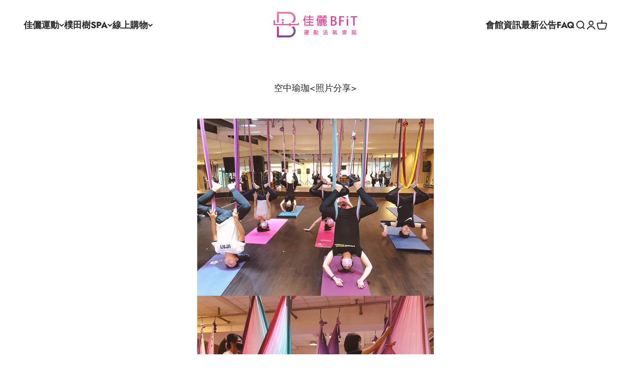

--- FILE ---
content_type: image/svg+xml
request_url: https://www.cometobfit.com/cdn/shop/files/logo_original.svg?v=1698734673&width=182
body_size: 3790
content:
<svg width="182" height="57" viewBox="0 0 182 57" fill="none" xmlns="http://www.w3.org/2000/svg">
<path d="M66.87 17.76L65.75 19.43L63.75 18.53C66.12 15.34 67.62 11.79 68.24 7.9L70.34 8.27C69.92 10.12 69.47 11.76 68.99 13.19V30.79H66.87V17.76ZM77.3 28.27V24.05H70.71V21.93H77.3V19.73H79.42V21.93H86.23V24.05H79.42V28.27H86.93V30.39H69.93V28.27H77.3ZM77.3 16.36V12.54H70.81V10.42H77.3V7.75H79.42V10.42H86.13V12.54H79.42V16.36H86.93V18.48H70.03V16.36H77.3Z" fill="#E24091"/>
<path d="M94.93 19.09L94.46 19.94L92.49 19.27C94.59 15.7 95.78 11.93 95.98 7.94L98.03 8.11C97.76 10.48 97.38 12.53 96.88 14.25V30.7H94.93V19.09ZM114.75 26.03C113.48 26.48 111.93 26.83 110.13 27.1V28C110.13 28.62 110.53 29 111.15 29.05H113.2C113.6 29.05 113.7 28.88 113.85 28.63L114.13 26.93L115.8 27.4C115.6 29 115.38 29.9 115.2 30.1C114.73 30.55 114.3 30.8 113.95 30.8H110.03C109.13 30.75 108.21 29.9 108.21 28.93V23.61H103.39V24.96H106.71V26.68H103.39V28.65C103.74 28.65 105.71 28.33 106.56 28.03L107.01 29.9C105.36 30.4 103.14 30.8 100.35 30.97L99.98 29.07L101.48 28.92V23.6H100.16C100.01 26.4 99.59 28.82 99.01 30.84L97.19 30.29C97.96 27.79 98.36 24.67 98.41 20.98V16.56C98.41 16.26 98.59 16.09 98.91 16.09H105.87V14.84H104.4V12.47C104.4 12.32 104.32 12.25 104.18 12.25H103.08V14.9H101.43V12.25H100.33C100.16 12.25 100.11 12.32 100.11 12.5V14.85H98.36V11.28C98.36 10.93 98.56 10.73 98.93 10.73H105.54C105.94 10.73 106.14 10.93 106.14 11.28V14.67H107.61V11.28C107.61 10.93 107.81 10.73 108.18 10.73H114.62C114.99 10.73 115.19 10.93 115.19 11.28V14.95H113.47V12.48C113.47 12.33 113.4 12.26 113.22 12.26H112.12V14.91H110.5V12.26H109.58C109.43 12.26 109.36 12.33 109.36 12.51V14.96H107.79V16.11H115.05V17.83H110.08V18.98H114.7C115.05 18.98 115.25 19.15 115.25 19.5V23.07C115.25 23.44 115.05 23.62 114.7 23.62H110.13V25.34C111.85 25.04 113.25 24.69 114.35 24.34L114.75 26.04V26.03ZM98.8 8.18H105.44V9.93H98.8V8.18ZM103.27 21.98V20.58H100.22L100.2 21.98H103.27ZM103.27 18.96V17.81H100.45C100.3 17.81 100.22 17.88 100.22 18.03V18.95H103.27V18.96ZM108.26 18.96V17.81H105.12V18.96H108.26ZM108.26 21.98V20.58H105.12V21.98H108.26ZM107.56 8.18H114.9V9.93H107.56V8.18ZM110.08 20.59V21.99H113.25C113.38 21.99 113.42 21.94 113.42 21.82V20.75C113.42 20.65 113.37 20.6 113.25 20.6H110.08V20.59Z" fill="#E24091"/>
<path d="M132.93 19.18C135.09 19.72 137.06 21.45 137.06 24.33C137.06 26.51 136.03 27.78 135.28 28.48C133.9 29.8 131.64 30.42 128.24 30.42C126.41 30.42 125.03 30.28 124.14 30.18V9.87C125.3 9.63 127.13 9.44 128.97 9.44C135.25 9.44 136.33 12.51 136.33 14.59C136.33 16.56 135.09 18.29 132.93 19.09V19.18ZM129.15 18.21C131.63 18.21 133.2 16.83 133.2 14.92C133.2 12.44 131.2 11.82 129.26 11.82C128.23 11.82 127.61 11.9 127.24 11.98V18.21H129.15ZM127.24 27.92C127.7 28 128.32 28.03 129.13 28.03C131.64 28.03 133.8 26.98 133.8 24.25C133.8 21.52 131.46 20.53 129.05 20.53H127.24V27.92Z" fill="#E24091"/>
<path d="M142.38 30.23V9.6H153.11V12.22H145.5V18.58H152.57V21.17H145.5V30.23H142.37H142.38Z" fill="#E24091"/>
<path d="M160.24 13.08C159.16 13.08 158.43 12.27 158.43 11.27C158.43 10.22 159.19 9.44 160.26 9.44C161.33 9.44 162.07 10.22 162.07 11.27C162.07 12.27 161.37 13.08 160.24 13.08ZM161.81 30.23H158.68V15.34H161.81V30.23Z" fill="#E24091"/>
<path d="M181.67 12.27H176.09V30.23H172.96V12.27H167.4V9.6H181.67V12.27Z" fill="#E24091"/>
<path d="M65.93 49.39C66.75 49.1 67.44 48.76 67.49 47.75V45.85C67.49 45.76 67.46 45.71 67.38 45.71H66.24V44.74H68.22C68.39 44.74 68.46 44.82 68.46 44.99V48.02C68.53 48.18 68.65 48.35 68.82 48.51C69 48.74 69.37 48.93 69.88 49.11C70.21 49.2 71 49.25 72.23 49.25C73.29 49.25 74.69 49.22 76.43 49.15L76.19 50.24L71.4 50.17C69.74 50.17 68.61 49.77 68.05 48.98C67.88 49.38 67.07 50.07 66.34 50.29L65.93 49.38V49.39ZM67.83 44.24C67.17 43.66 66.6 43.23 66.14 42.97L66.71 42.18C67.23 42.46 67.8 42.9 68.43 43.47L67.83 44.23V44.24ZM68.01 41.97C67.37 41.43 66.82 41.05 66.37 40.82L66.92 40C67.43 40.27 67.99 40.66 68.61 41.19L68.02 41.98L68.01 41.97ZM68.93 48.07V47.19H72.1V46.55H69.55C69.47 46.55 69.42 46.52 69.42 46.42V43.12C69.42 43.04 69.47 42.99 69.55 42.99H72.1V42.42H70V41.59H72.1V40.91H69.73C69.67 40.91 69.64 40.94 69.64 41V42.33H68.72V40.24C68.72 40.13 68.78 40.07 68.89 40.07H75.86L76.61 40.45C76.58 41.02 76.45 41.7 76.19 42.48L75.31 42.19C75.5 41.57 75.62 41.15 75.62 41.02C75.62 40.94 75.57 40.91 75.52 40.91H73.03V41.59H75.19V42.42H73.03V42.99H75.53C75.61 42.99 75.66 43.04 75.66 43.12V46.42C75.66 46.51 75.61 46.55 75.53 46.55H73.03V47.19H76.26V48.07H73.03V49.1H72.11V48.07H68.93ZM72.1 44.41V43.79H70.38C70.38 43.79 70.33 43.8 70.35 43.82V44.4H72.11L72.1 44.41ZM72.1 45.77V45.15H70.34V45.72L70.37 45.77H72.1ZM73.02 43.8V44.42H74.72V43.84L74.67 43.81H73.02V43.8ZM73.02 45.16V45.78H74.67L74.72 45.73V45.16H73.02Z" fill="#E24091"/>
<path d="M89.29 49.05V48.32H86.95V47.48H89.29V46.78H87C86.92 46.78 86.89 46.73 86.89 46.65V43.24C86.89 43.17 86.92 43.14 87 43.14H89.29V42.48H86.86V41.65H89.29V41.02L87.1 41.09L87 40.26C89.2 40.26 90.91 40.12 92.14 39.86L92.25 40.69C91.71 40.82 90.27 40.95 90.16 40.95V41.65H92.48V42.48H90.16V43.14H92.3C92.38 43.14 92.43 43.17 92.43 43.24V46.65C92.43 46.73 92.38 46.78 92.3 46.78H90.16V47.48H92.29V48.32H90.16V48.98L92.13 48.83L92.2 49.75L86.87 50.15L86.73 49.23L89.27 49.05H89.29ZM89.29 44.57V43.93H87.8C87.8 43.93 87.75 43.94 87.77 43.96V44.56H89.3L89.29 44.57ZM89.29 46V45.36H87.76V45.95L87.79 46H89.29ZM90.17 43.94V44.58H91.56V43.98L91.51 43.95H90.16L90.17 43.94ZM90.17 45.37V46.01H91.52L91.57 45.96V45.37H90.17ZM92.29 50.13C93.1 48.12 93.62 45.62 93.83 42.68H92.88V41.76H93.87V39.88H94.84V41.01L94.81 41.75H96.6C96.87 41.8 96.98 41.82 96.98 42.27L96.93 46.44C96.87 48.46 96.54 49.7 95.97 50.15C95.79 50.29 95.5 50.36 95.1 50.36C94.81 50.36 94.48 50.33 94.08 50.26L93.92 49.13C94.35 49.24 94.71 49.3 94.97 49.3C95.16 49.3 95.31 49.27 95.4 49.2C95.91 48.73 95.95 47.17 95.96 46.3C95.98 45.24 95.99 44.41 95.99 43.83C95.99 43.17 95.98 42.81 95.94 42.76C95.92 42.71 95.87 42.69 95.81 42.69H94.73L94.62 44.21C94.43 46.67 93.72 49.34 93.25 50.32L92.27 50.14L92.29 50.13Z" fill="#E24091"/>
<path d="M107.12 49.74C108.12 48.59 108.82 47.28 109.17 45.82L110.11 46.07C109.6 47.88 108.89 49.29 108.03 50.24L107.12 49.74ZM109.31 42.36C108.51 41.69 107.83 41.19 107.26 40.88L107.82 40.08C108.46 40.42 109.15 40.92 109.91 41.59L109.32 42.37L109.31 42.36ZM109.14 45.12C108.4 44.52 107.77 44.06 107.26 43.77L107.81 42.97C108.39 43.27 109.03 43.72 109.73 44.33L109.15 45.12H109.14ZM111.63 49.69V50.2H110.66V45.59C110.65 45.5 110.71 45.44 110.82 45.44H113.25V43.82H110.19V42.85H113.25V41.25L110.58 41.35L110.46 40.38C112.51 40.36 115.51 40.11 116.93 39.81L117.09 40.77C116.65 40.86 115.68 41.01 114.23 41.17V42.85H117.53V43.82H114.23V45.44H117.14C117.28 45.44 117.35 45.51 117.35 45.63V50.19H116.38V49.68H111.65L111.63 49.69ZM116.36 48.72V46.54C116.36 46.46 116.31 46.41 116.22 46.41H111.76C111.66 46.41 111.61 46.46 111.62 46.54V48.72H116.36Z" fill="#E24091"/>
<path d="M129.92 41.34C129.5 42.04 128.94 42.63 128.26 43.1L127.64 42.37C128.92 41.5 129.3 40.65 129.67 39.72L130.55 40.04L130.37 40.46H137.59V41.34H129.92ZM131.36 48.98H127.86V48.15H131.36V47.51H128.3V46.68H131.36V46.09H128V45.26H129.8C129.62 44.95 129.42 44.7 129.25 44.52L129.8 44.12H128.47V43.23H136.44C136.61 43.22 136.75 43.28 136.76 43.48V44.05C136.76 46.13 136.87 47.68 137.11 48.68C137.17 48.91 137.23 49.03 137.32 49.05C137.47 49.05 137.48 48.24 137.48 48.03C137.48 47.82 137.47 47.61 137.46 47.37L138.34 47.46C138.34 48.82 138.17 49.72 137.85 50.14C137.69 50.31 137.52 50.39 137.33 50.4C135.86 50.4 135.85 45.36 135.85 44.73V44.26C135.85 44.26 135.86 44.21 135.86 44.19C135.86 44.16 135.84 44.12 135.78 44.11H133.81L134.27 44.36L133.77 45.25H135.47V46.08H132.27V46.67H135.17V47.5H132.27V48.14H135.66V48.97H132.27V50.29H131.39V48.97L131.36 48.98ZM129.87 41.91H136.87V42.74H129.87V41.91ZM130.55 45.25H132.66C132.97 44.82 133.2 44.43 133.37 44.11H130.09C130.31 44.36 130.55 44.69 130.77 45.1L130.55 45.25Z" fill="#E24091"/>
<path d="M158.69 42.48C157.85 42.31 156.84 42.04 155.7 41.66V42.25H151.82V41.65C150.95 41.93 149.95 42.21 148.79 42.45L148.46 41.53C150.98 41.2 152.73 40.59 153.64 39.75L154.45 40.09L154.37 40.17C155.82 40.9 157.38 41.37 159.05 41.56L158.7 42.48H158.69ZM158.11 45.51C158.11 45.59 158.06 45.64 157.98 45.64H149.47C149.39 45.64 149.35 45.59 149.35 45.51V42.83C149.35 42.75 149.39 42.72 149.47 42.72H157.98C158.06 42.72 158.11 42.75 158.11 42.83V45.51ZM151 50.24H150.08V46.35C150.07 46.26 150.11 46.2 150.23 46.2H157.32C157.45 46.2 157.51 46.26 157.51 46.38V50.23H156.59V49.82H151V50.24ZM151.86 43.6C152.08 43.92 152.29 44.32 152.49 44.8H153.31V43.55H150.27C150.27 43.55 150.22 43.56 150.23 43.58V44.75L150.27 44.8H151.51L151.08 44.02L151.87 43.6H151.86ZM156.59 47.63V47.12C156.59 47.04 156.54 46.99 156.45 46.99H151.12C151.03 46.99 150.98 47.04 150.99 47.12V47.63H156.59ZM156.59 48.42H151V49.04H156.59V48.42ZM155.13 41.42L153.71 40.72C153.46 40.88 153.03 41.13 152.4 41.42H155.13ZM156.51 44.12L156.09 44.8H157.18L157.23 44.75V43.58L157.18 43.55H154.19V44.8H154.97C155.32 44.34 155.6 43.94 155.76 43.63L156.51 44.12Z" fill="#E24091"/>
<path d="M173.01 41.84C172.58 41.52 172.18 41.19 171.79 40.81C171.36 41.3 170.75 41.81 169.98 42.32L169.18 41.72C170.31 41.12 171.06 40.5 171.42 39.91L172.3 39.98L172.22 40.15C172.68 40.49 173.17 40.82 173.68 41.13L173.02 41.85L173.01 41.84ZM173.02 49.69C171.57 50 170.39 50.23 169.51 50.32L169.28 49.37L169.84 49.3V42.86C169.84 42.7 169.93 42.61 170.1 42.61H171.23V41.7H172.11V42.61H173.17C173.35 42.61 173.44 42.7 173.44 42.86V47.08C173.44 47.27 173.35 47.37 173.15 47.37H170.72V49.16L172.65 48.78L172.29 47.96L173.12 47.65C173.62 48.92 173.95 49.71 174.04 50L173.2 50.25L173.02 49.69ZM170.73 44.52H172.57V43.69C172.57 43.55 172.49 43.48 172.34 43.48H170.94C170.79 43.48 170.73 43.55 170.73 43.69V44.52ZM172.57 45.4H170.73V46.48H172.42C172.52 46.48 172.57 46.43 172.57 46.33V45.39V45.4ZM176.08 40.6V39.86H177.05V40.6H179.09L179.89 41C179.83 41.52 179.68 42.15 179.42 42.87L178.59 42.6C178.77 42.02 178.85 41.7 178.85 41.62C178.85 41.53 178.82 41.48 178.74 41.48H174.74C174.68 41.48 174.65 41.51 174.65 41.57V42.79H173.77V40.77C173.77 40.66 173.83 40.6 173.94 40.6H176.08ZM179.47 49.83C179.47 50.05 179.36 50.16 179.14 50.16H174.76C174.57 50.16 174.46 50.06 174.46 49.85V43.09C174.46 42.92 174.55 42.83 174.71 42.83H178.85C179.03 42.83 179.12 42.92 179.12 43.09V45.67C179.12 45.85 179.03 45.94 178.85 45.94H175.38V46.75H179.16C179.37 46.75 179.47 46.85 179.47 47.05V49.83ZM175.51 43.71C175.43 43.71 175.39 43.76 175.39 43.84V45.07H178.07C178.16 45.07 178.21 45.02 178.21 44.93V43.84C178.21 43.76 178.16 43.71 178.07 43.71H175.51ZM178.48 47.74C178.48 47.67 178.44 47.64 178.38 47.64H175.39V49.11C175.39 49.19 175.42 49.22 175.49 49.22H178.38C178.45 49.22 178.48 49.19 178.48 49.11V47.74Z" fill="#E24091"/>
<path fill-rule="evenodd" clip-rule="evenodd" d="M19.06 16.13C19.37 16.15 19.7 16.3 19.93 16.64C20 16.73 20.02 16.73 20.08 16.64C20.37 16.23 20.86 16.05 21.33 16.16C21.81 16.28 22.17 16.66 22.24 17.15C22.28 17.44 22.21 17.7 22.1 17.96C21.91 18.38 21.63 18.75 21.32 19.09C20.95 19.5 20.53 19.86 20.09 20.2C20.03 20.24 19.99 20.27 19.92 20.21C19.23 19.67 18.57 19.1 18.1 18.35C17.91 18.04 17.74 17.71 17.74 17.34C17.73 16.67 18.28 16.13 19.04 16.13H19.06Z" fill="url(#paint0_linear_72_2)"/>
<path d="M53.08 24.4V25.08C53.08 26.02 52.79 26.7 51.55 26.7H36.63V24.4H34.15V26.7H21.5V21.28H18.72V26.7H3.17V18.54H0V29.14H34.15V31.25H36.63V29.14H52.25C54.33 29.14 55.18 27.83 55.18 25.96V24.4H53.08Z" fill="url(#paint1_linear_72_2)"/>
<path d="M11.5 4.17H33.72C39.2 4.17 43.66 8.63 43.66 14.12C43.66 16.87 42.5 19.53 40.46 21.41L38.19 23.52H44.25L44.61 23.08C46.69 20.57 47.83 17.38 47.83 14.12C47.83 6.34 41.5 0 33.72 0H7.34V23.52H11.51V4.17H11.5Z" fill="url(#paint2_linear_72_2)"/>
<path d="M44.26 32.53H38.2L40.47 34.64C42.51 36.52 43.67 39.18 43.67 41.94C43.67 47.42 39.21 51.88 33.73 51.88H11.5V32.54H7.33V56.05H33.72C41.5 56.05 47.83 49.72 47.83 41.94C47.83 38.67 46.69 35.5 44.61 32.97L44.25 32.53H44.26Z" fill="url(#paint3_linear_72_2)"/>
<defs>
<linearGradient id="paint0_linear_72_2" x1="-516.232" y1="-359.376" x2="-310.527" y2="753.977" gradientUnits="userSpaceOnUse">
<stop stop-color="#F4ACA1"/>
<stop offset="0.41" stop-color="#E33E90"/>
<stop offset="0.61" stop-color="#BD4193"/>
<stop offset="1" stop-color="#69499A"/>
</linearGradient>
<linearGradient id="paint1_linear_72_2" x1="23.0462" y1="-129.872" x2="200.76" y2="112.92" gradientUnits="userSpaceOnUse">
<stop stop-color="#F4ACA1"/>
<stop offset="0.54" stop-color="#E33E90"/>
<stop offset="0.7" stop-color="#BD4193"/>
<stop offset="1" stop-color="#69499A"/>
</linearGradient>
<linearGradient id="paint2_linear_72_2" x1="16.9152" y1="-31.3375" x2="70.8344" y2="154.488" gradientUnits="userSpaceOnUse">
<stop stop-color="#F4ACA1"/>
<stop offset="0.42" stop-color="#E33E90"/>
<stop offset="0.62" stop-color="#BD4193"/>
<stop offset="1" stop-color="#69499A"/>
</linearGradient>
<linearGradient id="paint3_linear_72_2" x1="-1.59004" y1="-6.20997" x2="33.98" y2="58.9" gradientUnits="userSpaceOnUse">
<stop stop-color="#F4ACA1"/>
<stop offset="0.43" stop-color="#E33E90"/>
<stop offset="0.62" stop-color="#BD4193"/>
<stop offset="1" stop-color="#69499A"/>
</linearGradient>
</defs>
</svg>


--- FILE ---
content_type: image/svg+xml
request_url: https://www.cometobfit.com/cdn/shop/files/logo_white.svg?v=1698128955&width=182
body_size: 3133
content:
<svg width="182" height="57" viewBox="0 0 182 57" fill="none" xmlns="http://www.w3.org/2000/svg">
<path d="M66.92 18.04L65.8 19.71L63.8 18.81C66.17 15.62 67.67 12.07 68.29 8.17999L70.39 8.54999C69.97 10.4 69.52 12.04 69.04 13.47V31.07H66.92V18.04ZM77.35 28.55V24.33H70.76V22.21H77.35V20.01H79.47V22.21H86.28V24.33H79.47V28.55H86.98V30.67H69.98V28.55H77.35ZM77.35 16.64V12.82H70.86V10.7H77.35V8.02999H79.47V10.7H86.18V12.82H79.47V16.64H86.98V18.76H70.08V16.64H77.35Z" fill="white"/>
<path d="M94.97 19.36L94.5 20.21L92.53 19.54C94.63 15.97 95.82 12.2 96.02 8.20999L98.07 8.37999C97.8 10.75 97.42 12.8 96.92 14.52V30.97H94.97V19.36ZM114.79 26.3C113.52 26.75 111.97 27.1 110.17 27.37V28.27C110.17 28.89 110.57 29.27 111.19 29.32H113.24C113.64 29.32 113.74 29.15 113.89 28.9L114.17 27.2L115.84 27.67C115.64 29.27 115.42 30.17 115.24 30.37C114.77 30.82 114.34 31.07 113.99 31.07H110.07C109.17 31.02 108.25 30.17 108.25 29.2V23.88H103.43V25.23H106.75V26.95H103.43V28.92C103.78 28.92 105.75 28.6 106.6 28.3L107.05 30.17C105.4 30.67 103.18 31.07 100.39 31.24L100.02 29.34L101.52 29.19V23.87H100.2C100.05 26.67 99.63 29.09 99.05 31.11L97.23 30.56C98 28.06 98.4 24.94 98.45 21.25V16.83C98.45 16.53 98.63 16.36 98.95 16.36H105.91V15.11H104.44V12.74C104.44 12.59 104.36 12.52 104.22 12.52H103.12V15.17H101.47V12.52H100.37C100.2 12.52 100.15 12.59 100.15 12.77V15.12H98.4V11.55C98.4 11.2 98.6 11 98.97 11H105.58C105.98 11 106.18 11.2 106.18 11.55V14.94H107.65V11.55C107.65 11.2 107.85 11 108.22 11H114.66C115.03 11 115.23 11.2 115.23 11.55V15.22H113.51V12.75C113.51 12.6 113.44 12.53 113.26 12.53H112.16V15.18H110.54V12.53H109.62C109.47 12.53 109.4 12.6 109.4 12.78V15.23H107.83V16.38H115.09V18.1H110.12V19.25H114.74C115.09 19.25 115.29 19.42 115.29 19.77V23.34C115.29 23.71 115.09 23.89 114.74 23.89H110.17V25.61C111.89 25.31 113.29 24.96 114.39 24.61L114.79 26.31V26.3ZM98.84 8.44999H105.48V10.2H98.84V8.44999ZM103.31 22.25V20.85H100.26L100.24 22.25H103.31ZM103.31 19.23V18.08H100.49C100.34 18.08 100.26 18.15 100.26 18.3V19.22H103.31V19.23ZM108.3 19.23V18.08H105.16V19.23H108.3ZM108.3 22.25V20.85H105.16V22.25H108.3ZM107.6 8.44999H114.94V10.2H107.6V8.44999ZM110.12 20.86V22.26H113.29C113.42 22.26 113.46 22.21 113.46 22.09V21.02C113.46 20.92 113.41 20.87 113.29 20.87H110.12V20.86Z" fill="white"/>
<path d="M132.98 19.45C135.14 19.99 137.11 21.72 137.11 24.6C137.11 26.78 136.08 28.05 135.33 28.75C133.95 30.07 131.69 30.69 128.29 30.69C126.46 30.69 125.08 30.55 124.19 30.45V10.15C125.35 9.90999 127.18 9.71999 129.02 9.71999C135.3 9.71999 136.38 12.79 136.38 14.87C136.38 16.84 135.14 18.57 132.98 19.37V19.45ZM129.2 18.48C131.68 18.48 133.25 17.1 133.25 15.19C133.25 12.71 131.25 12.09 129.31 12.09C128.28 12.09 127.66 12.17 127.29 12.25V18.48H129.2ZM127.29 28.19C127.75 28.27 128.37 28.3 129.18 28.3C131.69 28.3 133.85 27.25 133.85 24.52C133.85 21.79 131.51 20.8 129.1 20.8H127.29V28.19Z" fill="white"/>
<path d="M142.43 30.51V9.87999H153.16V12.5H145.55V18.86H152.62V21.45H145.55V30.51H142.42H142.43Z" fill="white"/>
<path d="M160.29 13.36C159.21 13.36 158.48 12.55 158.48 11.55C158.48 10.5 159.24 9.71999 160.31 9.71999C161.38 9.71999 162.12 10.5 162.12 11.55C162.12 12.55 161.42 13.36 160.29 13.36ZM161.86 30.51H158.73V15.62H161.86V30.51Z" fill="white"/>
<path d="M181.72 12.55H176.14V30.51H173.01V12.55H167.45V9.87999H181.72V12.55Z" fill="white"/>
<path d="M65.98 49.67C66.8 49.38 67.49 49.04 67.54 48.03V46.13C67.54 46.04 67.51 45.99 67.43 45.99H66.29V45.02H68.27C68.44 45.02 68.51 45.1 68.51 45.27V48.3C68.58 48.46 68.7 48.63 68.87 48.79C69.05 49.02 69.42 49.21 69.93 49.39C70.26 49.48 71.05 49.53 72.28 49.53C73.34 49.53 74.74 49.5 76.48 49.43L76.24 50.52L71.45 50.45C69.79 50.45 68.66 50.05 68.1 49.26C67.93 49.66 67.12 50.35 66.39 50.57L65.98 49.66V49.67ZM67.88 44.52C67.22 43.94 66.65 43.51 66.19 43.25L66.76 42.46C67.28 42.74 67.85 43.18 68.48 43.75L67.88 44.51V44.52ZM68.06 42.25C67.42 41.71 66.87 41.33 66.42 41.1L66.97 40.28C67.48 40.55 68.04 40.94 68.66 41.47L68.07 42.26L68.06 42.25ZM68.98 48.35V47.47H72.15V46.83H69.6C69.52 46.83 69.47 46.8 69.47 46.7V43.4C69.47 43.32 69.52 43.27 69.6 43.27H72.15V42.7H70.05V41.87H72.15V41.19H69.78C69.72 41.19 69.69 41.22 69.69 41.28V42.61H68.77V40.52C68.77 40.41 68.83 40.35 68.94 40.35H75.91L76.66 40.73C76.63 41.3 76.5 41.98 76.24 42.76L75.36 42.47C75.55 41.85 75.67 41.43 75.67 41.3C75.67 41.22 75.62 41.19 75.57 41.19H73.08V41.87H75.24V42.7H73.08V43.27H75.58C75.66 43.27 75.71 43.32 75.71 43.4V46.7C75.71 46.79 75.66 46.83 75.58 46.83H73.08V47.47H76.31V48.35H73.08V49.38H72.16V48.35H68.98ZM72.15 44.69V44.07H70.43C70.43 44.07 70.38 44.08 70.4 44.1V44.68H72.16L72.15 44.69ZM72.15 46.05V45.43H70.39V46L70.42 46.05H72.15ZM73.07 44.08V44.7H74.77V44.12L74.72 44.09H73.07V44.08ZM73.07 45.44V46.06H74.72L74.77 46.01V45.44H73.07Z" fill="white"/>
<path d="M89.34 49.33V48.6H87V47.76H89.34V47.06H87.05C86.97 47.06 86.94 47.01 86.94 46.93V43.52C86.94 43.45 86.97 43.42 87.05 43.42H89.34V42.76H86.91V41.93H89.34V41.3L87.15 41.37L87.05 40.54C89.25 40.54 90.96 40.4 92.19 40.14L92.3 40.97C91.76 41.1 90.32 41.23 90.21 41.23V41.93H92.53V42.76H90.21V43.42H92.35C92.43 43.42 92.48 43.45 92.48 43.52V46.93C92.48 47.01 92.43 47.06 92.35 47.06H90.21V47.76H92.34V48.6H90.21V49.26L92.18 49.11L92.25 50.03L86.92 50.43L86.78 49.51L89.32 49.33H89.34ZM89.34 44.85V44.21H87.85C87.85 44.21 87.8 44.22 87.82 44.24V44.84H89.35L89.34 44.85ZM89.34 46.28V45.64H87.81V46.23L87.84 46.28H89.34ZM90.22 44.22V44.86H91.61V44.26L91.56 44.23H90.21L90.22 44.22ZM90.22 45.65V46.29H91.57L91.62 46.24V45.65H90.22ZM92.34 50.41C93.15 48.4 93.67 45.9 93.88 42.96H92.93V42.04H93.92V40.16H94.89V41.29L94.86 42.03H96.65C96.92 42.08 97.03 42.1 97.03 42.55L96.98 46.72C96.92 48.74 96.59 49.98 96.02 50.43C95.84 50.57 95.55 50.64 95.15 50.64C94.86 50.64 94.53 50.61 94.13 50.54L93.97 49.41C94.4 49.52 94.76 49.58 95.02 49.58C95.21 49.58 95.36 49.55 95.45 49.48C95.96 49.01 96 47.45 96.01 46.58C96.03 45.52 96.04 44.69 96.04 44.11C96.04 43.45 96.03 43.09 95.99 43.04C95.97 42.99 95.92 42.97 95.86 42.97H94.78L94.67 44.49C94.48 46.95 93.77 49.62 93.3 50.6L92.32 50.42L92.34 50.41Z" fill="white"/>
<path d="M107.16 50.02C108.16 48.87 108.86 47.56 109.21 46.1L110.15 46.35C109.64 48.16 108.93 49.57 108.07 50.52L107.16 50.02ZM109.35 42.64C108.55 41.97 107.87 41.47 107.3 41.16L107.86 40.36C108.5 40.7 109.19 41.2 109.95 41.87L109.36 42.65L109.35 42.64ZM109.18 45.4C108.44 44.8 107.81 44.34 107.3 44.05L107.85 43.25C108.43 43.55 109.07 44 109.77 44.61L109.19 45.4H109.18ZM111.67 49.97V50.48H110.7V45.87C110.69 45.78 110.75 45.72 110.86 45.72H113.29V44.1H110.23V43.13H113.29V41.53L110.62 41.63L110.5 40.66C112.55 40.64 115.55 40.39 116.97 40.09L117.13 41.05C116.69 41.14 115.72 41.29 114.27 41.45V43.13H117.57V44.1H114.27V45.72H117.18C117.32 45.72 117.39 45.79 117.39 45.91V50.47H116.42V49.96H111.69L111.67 49.97ZM116.4 49V46.82C116.4 46.74 116.35 46.69 116.26 46.69H111.8C111.7 46.69 111.65 46.74 111.66 46.82V49H116.4Z" fill="white"/>
<path d="M129.97 41.62C129.55 42.32 128.99 42.91 128.31 43.38L127.69 42.65C128.97 41.78 129.35 40.93 129.72 40L130.6 40.32L130.42 40.74H137.64V41.62H129.97ZM131.41 49.26H127.91V48.43H131.41V47.79H128.35V46.96H131.41V46.37H128.05V45.54H129.85C129.67 45.23 129.47 44.98 129.3 44.8L129.85 44.4H128.52V43.51H136.49C136.66 43.5 136.8 43.56 136.81 43.76V44.33C136.81 46.41 136.92 47.96 137.16 48.96C137.22 49.19 137.28 49.31 137.37 49.33C137.52 49.33 137.53 48.52 137.53 48.31C137.53 48.1 137.52 47.89 137.51 47.65L138.39 47.74C138.39 49.1 138.22 50 137.9 50.42C137.74 50.59 137.57 50.67 137.38 50.68C135.91 50.68 135.9 45.64 135.9 45.01V44.54C135.9 44.54 135.91 44.49 135.91 44.47C135.91 44.44 135.89 44.4 135.83 44.39H133.86L134.32 44.64L133.82 45.53H135.52V46.36H132.32V46.95H135.22V47.78H132.32V48.42H135.71V49.25H132.32V50.57H131.44V49.25L131.41 49.26ZM129.92 42.19H136.92V43.02H129.92V42.19ZM130.6 45.53H132.71C133.02 45.1 133.25 44.71 133.42 44.39H130.14C130.36 44.64 130.6 44.97 130.82 45.38L130.6 45.53Z" fill="white"/>
<path d="M158.74 42.76C157.9 42.59 156.89 42.32 155.75 41.94V42.53H151.87V41.93C151 42.21 150 42.49 148.84 42.73L148.51 41.81C151.03 41.48 152.78 40.87 153.69 40.03L154.5 40.37L154.42 40.45C155.87 41.18 157.43 41.65 159.1 41.84L158.75 42.76H158.74ZM158.16 45.79C158.16 45.87 158.11 45.92 158.03 45.92H149.52C149.44 45.92 149.4 45.87 149.4 45.79V43.11C149.4 43.03 149.44 43 149.52 43H158.03C158.11 43 158.16 43.03 158.16 43.11V45.79ZM151.05 50.52H150.13V46.63C150.12 46.54 150.16 46.48 150.28 46.48H157.37C157.5 46.48 157.56 46.54 157.56 46.66V50.51H156.64V50.1H151.05V50.52ZM151.91 43.88C152.13 44.2 152.34 44.6 152.54 45.08H153.36V43.83H150.32C150.32 43.83 150.27 43.84 150.28 43.86V45.03L150.32 45.08H151.56L151.13 44.3L151.92 43.88H151.91ZM156.64 47.91V47.4C156.64 47.32 156.59 47.27 156.5 47.27H151.17C151.08 47.27 151.03 47.32 151.04 47.4V47.91H156.64ZM156.64 48.7H151.05V49.32H156.64V48.7ZM155.18 41.7L153.76 41C153.51 41.16 153.08 41.41 152.45 41.7H155.18ZM156.56 44.4L156.14 45.08H157.23L157.28 45.03V43.86L157.23 43.83H154.24V45.08H155.02C155.37 44.62 155.65 44.22 155.81 43.91L156.56 44.4Z" fill="white"/>
<path d="M173.06 42.12C172.63 41.8 172.23 41.47 171.84 41.09C171.41 41.58 170.8 42.09 170.03 42.6L169.23 42C170.36 41.4 171.11 40.78 171.47 40.19L172.35 40.26L172.27 40.43C172.73 40.77 173.22 41.1 173.73 41.41L173.07 42.13L173.06 42.12ZM173.07 49.97C171.62 50.28 170.44 50.51 169.56 50.6L169.33 49.65L169.89 49.58V43.14C169.89 42.98 169.98 42.89 170.15 42.89H171.28V41.98H172.16V42.89H173.22C173.4 42.89 173.49 42.98 173.49 43.14V47.36C173.49 47.55 173.4 47.65 173.2 47.65H170.77V49.44L172.7 49.06L172.34 48.24L173.17 47.93C173.67 49.2 174 49.99 174.09 50.28L173.25 50.53L173.07 49.97ZM170.78 44.8H172.62V43.97C172.62 43.83 172.54 43.76 172.39 43.76H170.99C170.84 43.76 170.78 43.83 170.78 43.97V44.8ZM172.62 45.68H170.78V46.76H172.47C172.57 46.76 172.62 46.71 172.62 46.61V45.67V45.68ZM176.13 40.88V40.14H177.1V40.88H179.14L179.94 41.28C179.88 41.8 179.73 42.43 179.47 43.15L178.64 42.88C178.82 42.3 178.9 41.98 178.9 41.9C178.9 41.81 178.87 41.76 178.79 41.76H174.79C174.73 41.76 174.7 41.79 174.7 41.85V43.07H173.82V41.05C173.82 40.94 173.88 40.88 173.99 40.88H176.13ZM179.52 50.11C179.52 50.33 179.41 50.44 179.19 50.44H174.81C174.62 50.44 174.51 50.34 174.51 50.13V43.37C174.51 43.2 174.6 43.11 174.76 43.11H178.9C179.08 43.11 179.17 43.2 179.17 43.37V45.95C179.17 46.13 179.08 46.22 178.9 46.22H175.43V47.03H179.21C179.42 47.03 179.52 47.13 179.52 47.33V50.11ZM175.56 43.99C175.48 43.99 175.44 44.04 175.44 44.12V45.35H178.12C178.21 45.35 178.26 45.3 178.26 45.21V44.12C178.26 44.04 178.21 43.99 178.12 43.99H175.56ZM178.53 48.02C178.53 47.95 178.49 47.92 178.43 47.92H175.44V49.39C175.44 49.47 175.47 49.5 175.54 49.5H178.43C178.5 49.5 178.53 49.47 178.53 49.39V48.02Z" fill="white"/>
<path fill-rule="evenodd" clip-rule="evenodd" d="M19.24 16.29C19.55 16.31 19.89 16.47 20.12 16.81C20.19 16.91 20.21 16.9 20.28 16.81C20.57 16.4 21.07 16.21 21.54 16.33C22.03 16.45 22.39 16.84 22.46 17.33C22.5 17.62 22.43 17.89 22.32 18.15C22.13 18.58 21.85 18.95 21.53 19.29C21.15 19.71 20.73 20.07 20.29 20.41C20.23 20.45 20.18 20.48 20.12 20.42C19.42 19.87 18.76 19.3 18.28 18.54C18.09 18.23 17.92 17.9 17.91 17.52C17.9 16.85 18.45 16.3 19.22 16.3L19.24 16.29Z" fill="white"/>
<path d="M53.61 25.33C53.61 26.27 53.31 26.96 52.06 26.96H36.99V24.64H34.49V26.96H21.71V21.49H18.9V26.96H3.2V18.72H0V29.42H34.49V31.55H36.99V29.42H52.76C54.87 29.42 55.72 28.09 55.72 26.21V24.63H53.61V25.33Z" fill="white"/>
<path d="M11.62 4.20999H34.06C39.6 4.20999 44.1 8.71999 44.1 14.25C44.1 17.03 42.93 19.72 40.87 21.62L38.57 23.75H44.69L45.06 23.3C47.16 20.76 48.31 17.54 48.31 14.25C48.31 6.38999 41.92 -0.0100098 34.06 -0.0100098H7.41V23.74H11.62V4.20999Z" fill="white"/>
<path d="M44.7 32.85H38.58L40.88 34.98C42.94 36.88 44.11 39.56 44.11 42.35C44.11 47.88 39.61 52.39 34.07 52.39H11.62V32.85H7.41V56.6H34.06C41.92 56.6 48.31 50.21 48.31 42.35C48.31 39.05 47.16 35.84 45.06 33.29L44.69 32.85H44.7Z" fill="white"/>
</svg>
